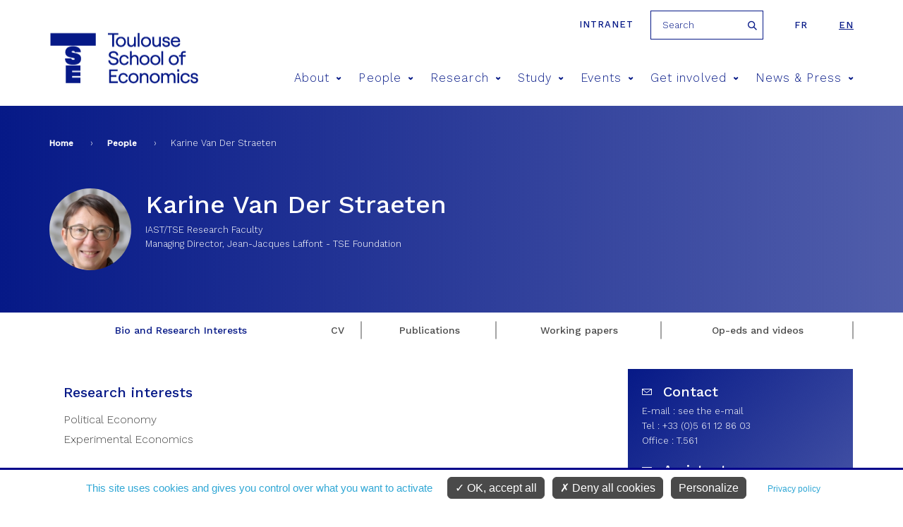

--- FILE ---
content_type: text/html; charset=utf-8
request_url: https://www.tse-fr.eu/people/karine-van-der-straeten
body_size: 9361
content:
<meta name="facebook-domain-verification" content="f517f6bbnc6xpkqiof1wu7cxsqeqm7" />
<!DOCTYPE html>
<html  lang="en" dir="ltr" prefix="fb: https://ogp.me/ns/fb# og: https://ogp.me/ns#">
  <head>
    <meta charset="utf-8" />
<meta name="generator" content="Drupal 7 (http://drupal.org)" />
<link rel="image_src" href="https://www.tse-fr.eu/sites/default/files/TSE/images/illustrations/tse-co.jpg" />
<link rel="canonical" href="https://www.tse-fr.eu/people/karine-van-der-straeten" />
<link rel="shortlink" href="https://www.tse-fr.eu/node/19752" />
<meta property="og:site_name" content="TSE" />
<meta property="og:type" content="article" />
<meta property="og:url" content="https://www.tse-fr.eu/people/karine-van-der-straeten" />
<meta property="og:title" content="Karine Van Der Straeten" />
<meta property="og:updated_time" content="2026-01-20T02:10:01+01:00" />
<meta property="og:image" content="https://www.tse-fr.eu/sites/default/files/TSE/images/illustrations/tse-co.jpg" />
<meta property="article:published_time" content="2014-06-17T11:50:37+02:00" />
<meta property="article:modified_time" content="2026-01-20T02:10:01+01:00" />
    <title>Karine Van Der Straeten | TSE</title>
    <meta name="viewport" content="width=device-width, initial-scale=1.0, minimum-scale=1.0, maximum-scale=1.0,user-scalable=no"/>
    <meta name="facebook-domain-verification" content="f517f6bbnc6xpkqiof1wu7cxsqeqm7" />
    <link rel="icon" type="image/png" href="/favicon-96x96.png" sizes="96x96" />
    <link rel="icon" type="image/svg+xml" href="/favicon.svg" />
    <link rel="shortcut icon" href="/favicon.ico" />
    <link rel="apple-touch-icon" sizes="180x180" href="/apple-touch-icon.png" />
    <meta name="apple-mobile-web-app-title" content="TSE" />
    <link rel="manifest" href="/site.webmanifest" />
    <link href="https://fonts.googleapis.com/css?family=Roboto:300,400,700,900" rel="stylesheet">
    <link href="https://fonts.googleapis.com/css?family=Montserrat:300,400,500,600,700,900" rel="stylesheet">
    <link href="https://fonts.googleapis.com/css?family=Playfair+Display" rel="stylesheet">
    <link href="https://fonts.googleapis.com/css?family=Oswald:300,400,600,700" rel="stylesheet">
    <style>
@import url("https://www.tse-fr.eu/modules/aggregator/aggregator.css?t8ymnn");
@import url("https://www.tse-fr.eu/sites/all/modules/contrib/calendar/calendar/css/calendar_multiday.css?t8ymnn");
@import url("https://www.tse-fr.eu/modules/field/theme/field.css?t8ymnn");
@import url("https://www.tse-fr.eu/modules/poll/poll.css?t8ymnn");
@import url("https://www.tse-fr.eu/modules/search/search.css?t8ymnn");
@import url("https://www.tse-fr.eu/modules/user/user.css?t8ymnn");
@import url("https://www.tse-fr.eu/sites/all/modules/contrib/views/css/views.css?t8ymnn");
@import url("https://www.tse-fr.eu/sites/all/modules/contrib/ckeditor/css/ckeditor.css?t8ymnn");
</style>
<style>
@import url("https://www.tse-fr.eu/sites/all/modules/contrib/colorbox/styles/default/colorbox_style.css?t8ymnn");
@import url("https://www.tse-fr.eu/sites/all/modules/contrib/ctools/css/ctools.css?t8ymnn");
@import url("https://www.tse-fr.eu/sites/all/modules/contrib/panels/css/panels.css?t8ymnn");
@import url("https://www.tse-fr.eu/modules/locale/locale.css?t8ymnn");
@import url("https://www.tse-fr.eu/sites/all/modules/contrib/ajax_loader/css/throbber-general.css?t8ymnn");
@import url("https://www.tse-fr.eu/sites/all/modules/contrib/ajax_loader/css/circle.css?t8ymnn");
</style>
<style>
@import url("https://www.tse-fr.eu/sites/all/themes/tse/css/lib/idangerous.swiper.css?t8ymnn");
@import url("https://www.tse-fr.eu/sites/all/themes/tse/css/lib/selectric.css?t8ymnn");
@import url("https://www.tse-fr.eu/sites/all/themes/tse/css/fonts-tse.css?t8ymnn");
@import url("https://www.tse-fr.eu/sites/all/themes/tse/css/styles.css?t8ymnn");
</style>
    <script src="//ajax.googleapis.com/ajax/libs/jquery/1.12.4/jquery.min.js"></script>
<script>window.jQuery || document.write("<script src='/sites/all/modules/contrib/jquery_update/replace/jquery/1.12/jquery.min.js'>\x3C/script>")</script>
<script src="https://www.tse-fr.eu/misc/jquery-extend-3.4.0.js?v=1.12.4"></script>
<script src="https://www.tse-fr.eu/misc/jquery-html-prefilter-3.5.0-backport.js?v=1.12.4"></script>
<script src="https://www.tse-fr.eu/misc/jquery.once.js?v=1.2"></script>
<script src="https://www.tse-fr.eu/misc/drupal.js?t8ymnn"></script>
<script src="https://www.tse-fr.eu/sites/all/modules/contrib/jquery_update/js/jquery_browser.js?v=0.0.1"></script>
<script src="https://www.tse-fr.eu/sites/all/modules/contrib/jquery_update/replace/ui/external/jquery.cookie.js?v=67fb34f6a866c40d0570"></script>
<script src="https://www.tse-fr.eu/sites/all/modules/contrib/jquery_update/replace/jquery.form/4/jquery.form.min.js?v=4.2.1"></script>
<script src="https://www.tse-fr.eu/misc/form-single-submit.js?v=7.102"></script>
<script src="https://www.tse-fr.eu/misc/ajax.js?v=7.102"></script>
<script src="https://www.tse-fr.eu/sites/all/modules/contrib/jquery_update/js/jquery_update.js?v=0.0.1"></script>
<script src="https://www.tse-fr.eu/sites/all/modules/contrib/entityreference/js/entityreference.js?t8ymnn"></script>
<script src="https://www.tse-fr.eu/sites/all/modules/custom/services/js/services.js?t8ymnn"></script>
<script src="https://www.tse-fr.eu/sites/all/modules/cc/webform_paypal/webform_paypal.js?t8ymnn"></script>
<script src="https://www.tse-fr.eu/sites/all/modules/contrib/colorbox/js/colorbox.js?t8ymnn"></script>
<script src="https://www.tse-fr.eu/sites/all/modules/contrib/colorbox/styles/default/colorbox_style.js?t8ymnn"></script>
<script src="https://www.tse-fr.eu/sites/all/modules/contrib/colorbox/js/colorbox_load.js?t8ymnn"></script>
<script src="https://www.tse-fr.eu/sites/all/modules/contrib/views/js/base.js?t8ymnn"></script>
<script src="https://www.tse-fr.eu/misc/progress.js?v=7.102"></script>
<script src="https://www.tse-fr.eu/sites/all/modules/contrib/views/js/ajax_view.js?t8ymnn"></script>
<script src="https://www.tse-fr.eu/sites/all/themes/tse/js/lib/modernizr.js?t8ymnn"></script>
<script src="https://www.tse-fr.eu/sites/all/themes/tse/js/lib/idangerous.swiper.min.js?t8ymnn"></script>
<script src="https://www.tse-fr.eu/sites/all/themes/tse/js/lib/jquery.hoverIntent.minified.js?t8ymnn"></script>
<script src="https://www.tse-fr.eu/sites/all/themes/tse/js/lib/jquery.selectric.min.js?t8ymnn"></script>
<script src="https://www.tse-fr.eu/sites/all/themes/tse/js/script.js?t8ymnn"></script>
<script>jQuery.extend(Drupal.settings, {"basePath":"\/","pathPrefix":"","setHasJsCookie":0,"ajaxPageState":{"theme":"tse","theme_token":"rPvoL6wQHhPttnMvlTBsTH2SrOJNqGwm3mTg3fbx9pw","jquery_version":"1.12","jquery_version_token":"nApT5OfWnJLf_SnkAnivtsrpRdviUrfPbXnGHr6Y1SE","js":{"sites\/all\/modules\/contrib\/views_infinite_scroll\/views-infinite-scroll.js":1,"sites\/all\/modules\/contrib\/ajax_loader\/js\/ajax-loader.js":1,"\/\/ajax.googleapis.com\/ajax\/libs\/jquery\/1.12.4\/jquery.min.js":1,"0":1,"misc\/jquery-extend-3.4.0.js":1,"misc\/jquery-html-prefilter-3.5.0-backport.js":1,"misc\/jquery.once.js":1,"misc\/drupal.js":1,"sites\/all\/modules\/contrib\/jquery_update\/js\/jquery_browser.js":1,"sites\/all\/modules\/contrib\/jquery_update\/replace\/ui\/external\/jquery.cookie.js":1,"sites\/all\/modules\/contrib\/jquery_update\/replace\/jquery.form\/4\/jquery.form.min.js":1,"misc\/form-single-submit.js":1,"misc\/ajax.js":1,"sites\/all\/modules\/contrib\/jquery_update\/js\/jquery_update.js":1,"sites\/all\/modules\/contrib\/entityreference\/js\/entityreference.js":1,"sites\/all\/modules\/custom\/services\/js\/services.js":1,"sites\/all\/modules\/cc\/webform_paypal\/webform_paypal.js":1,"sites\/all\/modules\/contrib\/colorbox\/js\/colorbox.js":1,"sites\/all\/modules\/contrib\/colorbox\/styles\/default\/colorbox_style.js":1,"sites\/all\/modules\/contrib\/colorbox\/js\/colorbox_load.js":1,"sites\/all\/modules\/contrib\/views\/js\/base.js":1,"misc\/progress.js":1,"sites\/all\/modules\/contrib\/views\/js\/ajax_view.js":1,"sites\/all\/themes\/tse\/js\/lib\/modernizr.js":1,"sites\/all\/themes\/tse\/js\/lib\/idangerous.swiper.min.js":1,"sites\/all\/themes\/tse\/js\/lib\/jquery.hoverIntent.minified.js":1,"sites\/all\/themes\/tse\/js\/lib\/jquery.selectric.min.js":1,"sites\/all\/themes\/tse\/js\/script.js":1},"css":{"modules\/system\/system.base.css":1,"modules\/system\/system.menus.css":1,"modules\/system\/system.messages.css":1,"modules\/system\/system.theme.css":1,"modules\/aggregator\/aggregator.css":1,"sites\/all\/modules\/contrib\/calendar\/calendar\/css\/calendar_multiday.css":1,"modules\/comment\/comment.css":1,"modules\/field\/theme\/field.css":1,"modules\/node\/node.css":1,"modules\/poll\/poll.css":1,"modules\/search\/search.css":1,"modules\/user\/user.css":1,"sites\/all\/modules\/contrib\/views\/css\/views.css":1,"sites\/all\/modules\/contrib\/ckeditor\/css\/ckeditor.css":1,"sites\/all\/modules\/contrib\/colorbox\/styles\/default\/colorbox_style.css":1,"sites\/all\/modules\/contrib\/ctools\/css\/ctools.css":1,"sites\/all\/modules\/contrib\/panels\/css\/panels.css":1,"modules\/locale\/locale.css":1,"sites\/all\/modules\/contrib\/ajax_loader\/css\/throbber-general.css":1,"sites\/all\/modules\/contrib\/ajax_loader\/css\/circle.css":1,"sites\/all\/themes\/zen\/system.base.css":1,"sites\/all\/themes\/zen\/system.menus.css":1,"sites\/all\/themes\/zen\/system.messages.css":1,"sites\/all\/themes\/zen\/system.theme.css":1,"sites\/all\/themes\/zen\/comment.css":1,"sites\/all\/themes\/zen\/node.css":1,"sites\/all\/themes\/tse\/css\/lib\/idangerous.swiper.css":1,"sites\/all\/themes\/tse\/css\/lib\/selectric.css":1,"sites\/all\/themes\/tse\/css\/fonts-tse.css":1,"sites\/all\/themes\/tse\/css\/styles.css":1}},"colorbox":{"opacity":"0.85","current":"{current} of {total}","previous":"\u00ab Prev","next":"Next \u00bb","close":"Close","maxWidth":"98%","maxHeight":"98%","fixed":true,"mobiledetect":true,"mobiledevicewidth":"480px","file_public_path":"\/sites\/default\/files","specificPagesDefaultValue":"admin*\nimagebrowser*\nimg_assist*\nimce*\nnode\/add\/*\nnode\/*\/edit\nprint\/*\nprintpdf\/*\nsystem\/ajax\nsystem\/ajax\/*"},"views":{"ajax_path":"\/views\/ajax","ajaxViews":{"views_dom_id:f21925076ee3064a94647e58e199abda":{"view_name":"membres","view_display_id":"block_1","view_args":"19752","view_path":"node\/19752","view_base_path":"people","view_dom_id":"f21925076ee3064a94647e58e199abda","pager_element":0},"views_dom_id:1e2c191b1c03a2999e705a3db88e87a5":{"view_name":"references_objets_oai","view_display_id":"block_6","view_args":"19752","view_path":"node\/19752","view_base_path":"research\/publications","view_dom_id":"1e2c191b1c03a2999e705a3db88e87a5","pager_element":0},"views_dom_id:914bcaee7e45eec4be9b4af2880f7ed1":{"view_name":"references_objets_oai","view_display_id":"block_5","view_args":"19752","view_path":"node\/19752","view_base_path":"research\/publications","view_dom_id":"914bcaee7e45eec4be9b4af2880f7ed1","pager_element":0},"views_dom_id:727a98fed57310786d3e2fdf947cd171":{"view_name":"debate","view_display_id":"debate_by_author","view_args":"19752","view_path":"node\/19752","view_base_path":"debate\/%","view_dom_id":"727a98fed57310786d3e2fdf947cd171","pager_element":0}}},"urlIsAjaxTrusted":{"\/views\/ajax":true,"\/people\/karine-van-der-straeten":true},"better_exposed_filters":{"views":{"membres":{"displays":{"block_1":{"filters":[]}}},"bloc_partenaires":{"displays":{"block":{"filters":[]}}},"references_objets_oai":{"displays":{"block_6":{"filters":[]},"block_5":{"filters":[]}}},"debate":{"displays":{"debate_by_author":{"filters":[]}}}}},"views_infinite_scroll":{"img_path":"https:\/\/www.tse-fr.eu\/sites\/all\/modules\/contrib\/views_infinite_scroll\/images\/ajax-loader.gif","scroll_threshold":200},"ajaxThrobber":{"markup":"\u003Cdiv class=\u0022ajax-throbber sk-circle\u0022\u003E\n              \u003Cdiv class=\u0022sk-circle1 sk-child\u0022\u003E\u003C\/div\u003E\n              \u003Cdiv class=\u0022sk-circle2 sk-child\u0022\u003E\u003C\/div\u003E\n              \u003Cdiv class=\u0022sk-circle3 sk-child\u0022\u003E\u003C\/div\u003E\n              \u003Cdiv class=\u0022sk-circle4 sk-child\u0022\u003E\u003C\/div\u003E\n              \u003Cdiv class=\u0022sk-circle5 sk-child\u0022\u003E\u003C\/div\u003E\n              \u003Cdiv class=\u0022sk-circle6 sk-child\u0022\u003E\u003C\/div\u003E\n              \u003Cdiv class=\u0022sk-circle7 sk-child\u0022\u003E\u003C\/div\u003E\n              \u003Cdiv class=\u0022sk-circle8 sk-child\u0022\u003E\u003C\/div\u003E\n              \u003Cdiv class=\u0022sk-circle9 sk-child\u0022\u003E\u003C\/div\u003E\n              \u003Cdiv class=\u0022sk-circle10 sk-child\u0022\u003E\u003C\/div\u003E\n              \u003Cdiv class=\u0022sk-circle11 sk-child\u0022\u003E\u003C\/div\u003E\n              \u003Cdiv class=\u0022sk-circle12 sk-child\u0022\u003E\u003C\/div\u003E\n            \u003C\/div\u003E","hideAjaxMessage":1}});</script>

    <script type="text/javascript"
            src="https://www.tse-fr.eu/sites/all/modules/custom/cc_rgpd/js/tarteaucitron/tarteaucitron.js"></script>
    <script type="text/javascript">
      tarteaucitron.init({
        "privacyUrl": "/legal-information", /* Privacy policy url */

        "hashtag": "#cookie", /* Open the panel with this hashtag */
        "cookieName": "tarteaucitron", /* Cookie name */

        "orientation": "bottom", /* Banner position (top - bottom) */

        "groupServices": false, /* Group services by category */

        "showAlertSmall": false, /* Show the small banner on bottom right */
        "cookieslist": false, /* Show the cookie list */

        "closePopup": false, /* Show a close X on the banner */

        "showIcon": false, /* Show cookie icon to manage cookies */
        //"iconSrc": "", /* Optionnal: URL or base64 encoded image */
        "iconPosition": "BottomRight", /* BottomRight, BottomLeft, TopRight and TopLeft */

        "adblocker": false, /* Show a Warning if an adblocker is detected */

        "DenyAllCta" : true, /* Show the deny all button */
        "AcceptAllCta" : true, /* Show the accept all button when highPrivacy on */
        "highPrivacy": true, /* HIGHLY RECOMMANDED Disable auto consent */

        "handleBrowserDNTRequest": false, /* If Do Not Track == 1, disallow all */

        "removeCredit": true, /* Remove credit link */
        "moreInfoLink": true, /* Show more info link */

        "useExternalCss": false, /* If false, the tarteaucitron.css file will be loaded */
        "useExternalJs": false, /* If false, the tarteaucitron.js file will be loaded */

        //"cookieDomain": ".my-multisite-domaine.fr", /* Shared cookie for multisite */

        "readmoreLink": "", /* Change the default readmore link */

        "mandatory": true, /* Show a message about mandatory cookies */
      });

      // Matomo
      tarteaucitron.user.matomoId = 1;
      tarteaucitron.user.matomoHost = "https://tsefr.matomo.cloud/";
      //tarteaucitron.user.matomoHost = 'https://iast.matomo.cloude/';

            tarteaucitron.user.matomoSecId = 19;
      
      //Facebook
      tarteaucitron.user.facebookpixelId = '4504764012896974'; //'203092126865444' //le deuxième (plus ancien) est-il à mettre aussi ?
      tarteaucitron.user.facebookpixelMore = function () { /* add here your optionnal facebook pixel function */ };

      //Linkedin
      tarteaucitron.user.linkedininsighttag = '2236097'; //'2013668' //le deuxième (plus ancien) est-il à mettre aussi ?

      (tarteaucitron.job = tarteaucitron.job || []).push('youtube', 'facebookpixel', 'linkedininsighttag', 'matomo');
    </script>
  </head>
  <body class="html not-front not-logged-in no-sidebars page-node page-node- page-node-19752 node-type-oai-member gab_membre i18n-en section-people" >
    <div class="filter-hover"></div>
          <p class="skip-link__wrapper">
        <a href="#main-menu"
           class="skip-link visually-hidden visually-hidden--focusable"
           id="skip-link">Jump to navigation        </a>
      </p>
            

<header class="header" role="banner">

    <div class="center-wrap">
      <a href="https://tsefr.sharepoint.com/SitePages/Accueil.aspx"
         class="header-link"
         title="intranet"
         target="_blank"
         rel="nofollow"
      >Intranet</a>
              <form class="search-block-form" action="/people/karine-van-der-straeten" method="post" id="search-block-form--2" accept-charset="UTF-8"><div><div class="container-inline">
      <h2 class="element-invisible">Search form</h2>
    <div class="form-item form-type-textfield form-item-search-block-form">
  <label class="element-invisible" for="edit-search-block-form--4">Search </label>
 <input title="Enter the terms you wish to search for." placeholder="Search" type="text" id="edit-search-block-form--4" name="search_block_form" value="" size="15" maxlength="128" class="form-text" />
</div>
<div class="form-actions form-wrapper" id="edit-actions--2"><input type="submit" id="edit-submit--2" name="op" value="Search" class="form-submit" /></div><input type="hidden" name="form_build_id" value="form-bg8020RXC2iuvS2zk70QIqEgJSYrleZOGJEQDJGMnDI" />
<input type="hidden" name="form_id" value="search_block_form" />
</div>
</div></form>            

<ul class="language-switcher-locale-url"><li class="fr first"><a href="/fr/people/karine-van-der-straeten" class="language-link" xml:lang="fr">fr</a></li>
<li class="en last active"><a href="/people/karine-van-der-straeten?lang=en" class="language-link active" xml:lang="en">en</a></li>
</ul>    </div>

    <div class="center-wrap">
      <a href="/" title="Home"
         rel="home" class="logo"><img
                  src="/sites/all/themes/tse/images/site/logo-tse.png"
                  alt="Home"/></a>

      <span class="menu-mobile">
          <span>&nbsp;</span>
      </span>

      <!--      menu principal-->
      <nav class="main-menu">
    <ul>
                    <li><a href="/about-8" title="About">About<span class="icon icon-arrow-bottom"></span></a>
                                <div>
                                        <h2>About</h2>
                    <ul>
                                                <li><a href="/about"><span class="icon icon-pipe"></span> Living economics</a></li>
                                                <li><a href="https://www.tse-fr.eu/about?lang=en&qt-embed_generic_tabs=1#qt-embed_generic_tabs"><span class="icon icon-pipe"></span> Vision</a></li>
                                                <li><a href="https://www.tse-fr.eu/about?lang=en&qt-embed_generic_tabs=2#qt-embed_generic_tabs"><span class="icon icon-pipe"></span> Governance</a></li>
                                                <li><a href="/eur-chess-TSE"><span class="icon icon-pipe"></span> EUR CHESS Challenges in Economics and Quantitative Social Sciences</a></li>
                                                <li><a href="https://www.tse-fr.eu/about?qt-embed_generic_tabs=3#qt-embed_generic_tabs"><span class="icon icon-pipe"></span> Research</a></li>
                                                <li><a href="https://www.tse-fr.eu/about?qt-embed_generic_tabs=4#qt-embed_generic_tabs"><span class="icon icon-pipe"></span> Education</a></li>
                                                <li><a href="https://www.tse-fr.eu/about?qt-embed_generic_tabs=5#qt-embed_generic_tabs"><span class="icon icon-pipe"></span> Partnerships</a></li>
                                                <li><a href="https://www.tse-fr.eu/about?qt-embed_generic_tabs=6#qt-embed_generic_tabs"><span class="icon icon-pipe"></span> Our donors</a></li>
                                                <li><a href="https://www.tse-fr.eu/about?qt-embed_generic_tabs=7#qt-embed_generic_tabs"><span class="icon icon-pipe"></span> History</a></li>
                                                <li><a href="https://www.tse-fr.eu/about?lang=en&qt-embed_generic_tabs=8#qt-embed_generic_tabs"><span class="icon icon-pipe"></span> CARE anti-harassment committee</a></li>
                                            </ul>
                </div>
                            </li>
                    <li><a href="/people" title="People">People<span class="icon icon-arrow-bottom"></span></a>
                                <div>
                                            <img src="https://www.tse-fr.eu/sites/default/files/styles/main_menu_image/public/menuimage/2022_tse_group_picture.jpg?itok=7yjLQ9wD" />
                                        <h2>People</h2>
                    <ul>
                                                <li><a href="/people/1777/-1/-1"><span class="icon icon-pipe"></span> Faculty</a></li>
                                                <li><a href="/people/32410/-1/-1"><span class="icon icon-pipe"></span> Affiliated Faculty</a></li>
                                                <li><a href="/people/86109/-1/-1"><span class="icon icon-pipe"></span> Associate Faculty</a></li>
                                                <li><a href="/people/32414/-1/-1"><span class="icon icon-pipe"></span> Visitors</a></li>
                                                <li><a href="/people/86110/-1/-1"><span class="icon icon-pipe"></span> Post-Docs, Engineers and Assistants</a></li>
                                                <li><a href="/people/32411/-1/-1"><span class="icon icon-pipe"></span> PhD Students</a></li>
                                                <li><a href="/people/32412/-1/-1"><span class="icon icon-pipe"></span> Staff</a></li>
                                            </ul>
                </div>
                            </li>
                    <li><a href="/solving-key-economic-and-social-issues" title="Research">Research<span class="icon icon-arrow-bottom"></span></a>
                                <div>
                                            <img src="https://www.tse-fr.eu/sites/default/files/styles/main_menu_image/public/menuimage/chercheurs_tse_28_0.jpg?itok=b0pbGT1L" />
                                        <h2>Research</h2>
                    <ul>
                                                <li><a href="/academic-groups"><span class="icon icon-pipe"></span> Academic groups</a></li>
                                                <li><a href="/groups/department-economics"><span class="icon icon-pipe"></span> Department of Economics</a></li>
                                                <li><a href="https://www.tse-fr.eu/department-mathematics-and-statistics"><span class="icon icon-pipe"></span> Department of Mathematics and Statistics</a></li>
                                                <li><a href="/department-social-and-behavioral-sciences"><span class="icon icon-pipe"></span> Department of Social and Behavioral Sciences</a></li>
                                                <li><a href="/catalogue-publication-abstracts"><span class="icon icon-pipe"></span> Catalogue of TSE publication abstracts</a></li>
                                                <li><a href="/research/publications"><span class="icon icon-pipe"></span> Publications</a></li>
                                                <li><a href="https://www.tse-fr.eu/tsepartnership?qt-embed_generic_tabs=2#qt-embed_generic_tabs"><span class="icon icon-pipe"></span> Thematic Centers</a></li>
                                                <li><a href="/research-projects"><span class="icon icon-pipe"></span> Grants & funding</a></li>
                                                <li><a href="/job-market"><span class="icon icon-pipe"></span> Job market</a></li>
                                                <li><a href="/tse-lab"><span class="icon icon-pipe"></span> TSE Lab</a></li>
                                                <li><a href="/data-computing-center"><span class="icon icon-pipe"></span> Data & Computing Center</a></li>
                                                <li><a href="/tsepartnership"><span class="icon icon-pipe"></span> Research Partnerships</a></li>
                                                <li><a href="/libraries-tse"><span class="icon icon-pipe"></span> Libraries</a></li>
                                            </ul>
                </div>
                            </li>
                    <li><a href="/study-tse" title="Study">Study<span class="icon icon-arrow-bottom"></span></a>
                                <div>
                                            <img src="https://www.tse-fr.eu/sites/default/files/styles/main_menu_image/public/menuimage/34614005665_7107abd6fd_k_0.jpg?itok=747GxgYd" />
                                        <h2>Study</h2>
                    <ul>
                                                <li><a href="/admissions"><span class="icon icon-pipe"></span> Admissions</a></li>
                                                <li><a href="/undergraduate-program"><span class="icon icon-pipe"></span> Undergraduate</a></li>
                                                <li><a href="/master-in-economics"><span class="icon icon-pipe"></span> Graduate / Masters</a></li>
                                                <li><a href="/doctoral-program"><span class="icon icon-pipe"></span> PhD program</a></li>
                                                <li><a href="https://www.tse-fr.eu/doctoral-program?qt-embed_generic_tabs=1#qt-embed_generic_tabs"><span class="icon icon-pipe"></span> PhD Placement</a></li>
                                                <li><a href="/executive-education"><span class="icon icon-pipe"></span> Executive Education</a></li>
                                                <li><a href="/toulouse-summer-school-quantitative-social-sciences"><span class="icon icon-pipe"></span> Summer School</a></li>
                                                <li><a href="/international"><span class="icon icon-pipe"></span> International</a></li>
                                                <li><a href="/campus"><span class="icon icon-pipe"></span> Campus / Student Life</a></li>
                                                <li><a href="/careers"><span class="icon icon-pipe"></span> Careers</a></li>
                                                <li><a href="/studying-abroad-and-gap-year"><span class="icon icon-pipe"></span> Studying abroad & Gap year</a></li>
                                                <li><a href="/school-administration"><span class="icon icon-pipe"></span> School Administration</a></li>
                                                <li><a href="/alumni"><span class="icon icon-pipe"></span> Alumni</a></li>
                                                <li><a href="/job-market-candidates-tse"><span class="icon icon-pipe"></span> Job Market Candidates</a></li>
                                                <li><a href="/chat-our-students"><span class="icon icon-pipe"></span> Chat with our students</a></li>
                                            </ul>
                </div>
                            </li>
                    <li><a href="/events/conferences" title="Events">Events<span class="icon icon-arrow-bottom"></span></a>
                                <div>
                                            <img src="https://www.tse-fr.eu/sites/default/files/styles/main_menu_image/public/menuimage/conference.jpg?itok=BN0HZb44" />
                                        <h2>Events</h2>
                    <ul>
                                                <li><a href="/events/conferences"><span class="icon icon-pipe"></span> Conferences</a></li>
                                                <li><a href="/events/seminars"><span class="icon icon-pipe"></span> Talks</a></li>
                                                <li><a href="/tse-prizes"><span class="icon icon-pipe"></span> TSE Prizes</a></li>
                                                <li><a href="https://www.tse-fr.eu/sites/default/files/TSE/documents/doc/visiteurs/planning.visiteurs.pdf"><span class="icon icon-pipe"></span> Weekly Visitors</a></li>
                                                <li><a href="/futurapolis-planete"><span class="icon icon-pipe"></span> Futurapolis Planète</a></li>
                                            </ul>
                </div>
                            </li>
                    <li><a href="/get-involved" title="Get involved">Get involved<span class="icon icon-arrow-bottom"></span></a>
                                <div>
                                            <img src="https://www.tse-fr.eu/sites/default/files/styles/main_menu_image/public/menuimage/conference_forum.jpg?itok=EH-uhOqs" />
                                        <h2>Get involved</h2>
                    <ul>
                                                <li><a href="/campaign"><span class="icon icon-pipe"></span> Giving to TSE</a></li>
                                                <li><a href="/information-employers"><span class="icon icon-pipe"></span> Information for employers</a></li>
                                                <li><a href="https://alumni.tse-fr.eu"><span class="icon icon-pipe"></span> Alumni relations</a></li>
                                                <li><a href="/executive-education"><span class="icon icon-pipe"></span> Executive Education</a></li>
                                                <li><a href="/tse-p-historical-background"><span class="icon icon-pipe"></span> TSE-P Historical background</a></li>
                                            </ul>
                </div>
                            </li>
                    <li><a href="/news-and-press" title="News & Press">News & Press<span class="icon icon-arrow-bottom"></span></a>
                                <div>
                                        <h2>News & Press</h2>
                    <ul>
                                                <li><a href="/debate/all"><span class="icon icon-pipe"></span> Debate</a></li>
                                                <li><a href="/news/all"><span class="icon icon-pipe"></span> All news</a></li>
                                                <li><a href="/media/documents"><span class="icon icon-pipe"></span> Media/Press</a></li>
                                                <li><a href="/tse-mag"><span class="icon icon-pipe"></span> Magazines</a></li>
                                                <li><a href="/TSE-activity-reports"><span class="icon icon-pipe"></span> Activity reports</a></li>
                                                <li><a href="/headline-research/all"><span class="icon icon-pipe"></span> Headline Research</a></li>
                                                <li><a href="/tse-newsletters"><span class="icon icon-pipe"></span> Newsletters</a></li>
                                            </ul>
                </div>
                            </li>
            </ul>
</nav>
        <!--      recherche-->

              </div>
</header>
<section>
  <div class="bloc-titre">
      <div class="center-wrap">
      <!--  -->        <nav class="breadcrumb" role="navigation"><h2 class="breadcrumb__title">You are here</h2><ol class="breadcrumb__list"><li class="breadcrumb__item"><a href="/">Home</a><span class="breadcrumb__separator"> › </span></li><li class="breadcrumb__item"><a href="/people" class="active">People</a><span class="breadcrumb__separator"> › </span></li><li class="breadcrumb__item">Karine Van Der Straeten</li></ol></nav>      <!--    <a href="#skip-link" class="visually-hidden visually-hidden--focusable" id="main-content">Back to top</a>-->
      <!--  -->                  <div class="region region-after-title">
    <div class="block block-views first last odd" id="block-views-membres-block-1">

      
  <div class="view view-membres view-id-membres view-display-id-block_1 view-dom-id-f21925076ee3064a94647e58e199abda">
        
  
  
      <div class="view-content">
      <!--  <div-->    

<figure><img src="https://www.tse-fr.eu/sites/default/files/styles/member_external/public/externals/852d7c46b2bbdbc893c230aed3a6651f.jpg?itok=8LFvBAdT" width="130" height="130" alt="Karine Van Der Straeten" /></figure><h1>
  Karine Van Der Straeten  </h1>
<p>IAST/TSE Research Faculty</p><p>Managing Director, Jean-Jacques Laffont - TSE Foundation</p><!--  </div>-->
    </div>
  
  
  
  
  
  
</div>
</div>
  </div>
      </div>
  </div>
    
<!--  -->        


<article
        class="node node-oai-member view-mode-full node-19752">
	    <div class="menu-interne onglets-large">
        <ul>
			<li class="active"><a href="/people/karine-van-der-straeten?tab=bio-and-research-interests" title="Bio and Research Interests">Bio and Research Interests</a></li><li class=""><a href="/people/karine-van-der-straeten?tab=cv" title="CV">CV</a></li><li class=""><a href="/people/karine-van-der-straeten?tab=publications" title="Publications">Publications</a></li><li class=""><a href="/people/karine-van-der-straeten?tab=working-papers" title="Working papers">Working papers</a></li><li class=""><a href="/people/karine-van-der-straeten?tab=op-eds-and-videos" title="Op-eds and videos">Op-eds and videos</a></li>        </ul>
    </div>

    <div class="center-wrap">

        <div class="col">
			<div id="onglet-content" data-id="#bio-and-research-interests" class="data-onglet bio"><h3>Research interests</h3><p>Political Economy<br/>Experimental Economics<br/></p><h3>Biography</h3><p>Karine Van der Straeten is  the Managing Director of the Jean-Jacques Laffont - TSE Foundation,  a senior researcher at the CNRS (the French National Center for Scientific Research), and a  member of the Institute for Advanced Study in Toulouse. (IAST)
Her research, which is at the intersection of economics and political science, focuses mostly on collective decision making in democracy. Recent topics include: institutions and corruption, citizen information and the quality of public decision making, public opinion measurement, inequality and redistribution. The methodological approach is both theoretical (micro modeling, game theory) and empirical (experimental economics, survey research).
She served as associate editor of the Journal of Experimental Political Science and Mathematical Social Sciences, and on the editorial board of the American Political Science Review. 
Holding a PhD in economics from the Ecole Polytechnique, she held positions at the Ecole Polytechnique and the Paris School of Economics (as a CNRS research fellow and associate professor), before joining the Toulouse School of Economics in 2008.</p></div>        </div>
        <div class="col">
            <div class="b-infos contact">
                <h2>Contact</h2>
				<p>E-mail : <a id="memberemailid-19752" class="member_email use-ajax" href="/results/get/member/mail/19752" title="see the e-mail">see the e-mail</a></p>				<p>Tel : +33 (0)5 61 12 86 03</p>				<p>Office : T.561</p>                <br/>
				<h2>Assistant</h2>				<p><strong>Florence Pierrelée</strong></p>				<p>E-mail : <a id="memberemailid-19494" class="member_email use-ajax" href="/results/get/member/mail/19494" title="see the e-mail">see the e-mail</a></p>				<p>Tel : +33 (0)5 61 12 86 10</p>				<p>Office : T.568</p>                <br/>
<!--              Contact presse pour jean tirole-->
              				            </div>

			                <aside class="b-infos">
                    <h2>Link</h2>
                    <ul>
						                            <li><a href="https://www.tse-fr.eu/sites/default/files/TSE/documents/doc/cv/van_der_straeten.pdf"
                                   class="lien pdf">Long CV</a>
                            </li>
						                    </ul>
                </aside>
			        </div>





  

    
</section>


<footer>
    <!--      menu secondaire-->
    
    <div class="content">
        <h3>Contacts</h3>
        <div class="col">
                        <p class="map"><a href="https://goo.gl/maps/4CRmeZ5oPyWJDMjg7"><i class="icon icon-marker"></i> Access Map</a></p>
                                      <p>
	Education: +33(0)5 61 63 36 90 / +33(0)5 61 63 35 29<br />
	Research: +33(0)5 61 12 85 89
</p>
                        <br /><a href="/contact-us" class="btn">Contact us</a>
        </div>
        <div class="col">
            <p>
	Toulouse School of Economics<br />
	1, Esplanade de l'Université<br />
	31080 Toulouse Cedex 06<br />
	FRANCE
</p>
        </div>
        <br />
        <div class="view view-bloc-partenaires view-id-bloc_partenaires view-display-id-block view-dom-id-46249dc2bae1da266e2745477bb49d03">
        
  
  
      <div class="view-content">
      <div class="item-list">    <ul>          <li class="">  
          <a href='https://www.gouvernement.fr/' target='_blank'><img src="https://www.tse-fr.eu/sites/default/files/styles/image_partenaire/public/partenaires/images/1024px-republique-francaise-logo.svg_.png?itok=ZRHZf6jn" width="70" height="70" alt="" /></a>  </li>
          <li class="">  
          <a href='http://www.ut-capitole.fr/' target='_blank'><img src="https://www.tse-fr.eu/sites/default/files/styles/image_partenaire/public/partenaires/images/logo_utcapitole_carre_rvb_9_9cm_144pp_0.jpg?itok=R9jPy-Oi" width="70" height="70" alt="" /></a>  </li>
          <li class="">  
          <a href='http://www.cnrs.fr/' target='_blank'><img src="https://www.tse-fr.eu/sites/default/files/styles/image_partenaire/public/partenaires/images/cnrs_bleu.png?itok=vxgr_SO0" width="70" height="70" alt="cnrs" /></a>  </li>
          <li class="">  
          <a href='http://www.inra.fr/' target='_blank'><img src="https://www.tse-fr.eu/sites/default/files/styles/image_partenaire/public/partenaires/images/logo-inrae_transparent_002.png?itok=MPj_dmH1" width="70" height="70" alt="" /></a>  </li>
          <li class="">  
          <a href='https://www.enseignementsup-recherche.gouv.fr/pid24578/investissements-d-avenir.html' target='_blank'><img src="https://www.tse-fr.eu/sites/default/files/styles/image_partenaire/public/partenaires/images/600px-logo-investir_lavenir.png?itok=0nAxRvEN" width="70" height="70" alt="" /></a>  </li>
          <li class="">  
          <a href='https://www.enseignementsup-recherche.gouv.fr/fr/investissements-avenir' target='_blank'><img src="https://www.tse-fr.eu/sites/default/files/styles/image_partenaire/public/partenaires/images/logotype-rouge-bleu_1.png?itok=2YsART9T" width="70" height="70" alt="france 2030" /></a>  </li>
      </ul></div>    </div>
  
  
  
  
  
  
</div>                <!--    menu tout en bas en ligne-->
        <ul class="menu footer-front-menu"><li class="menu__item is-leaf first leaf"><a href="/access" class="menu__link">Access</a></li>
<li class="menu__item is-leaf leaf"><a href="/news/all" class="menu__link">All news</a></li>
<li class="menu__item is-leaf leaf"><a href="/recruitment" class="menu__link">Recruitment</a></li>
<li class="menu__item is-leaf leaf"><a href="/tse-building" class="menu__link">TSE Building</a></li>
<li class="menu__item is-leaf leaf"><a href="/faq" class="menu__link">FAQ</a></li>
<li class="menu__item is-leaf leaf"><a href="https://www.tse-fr.eu/people/karine-van-der-straeten#cookie" class="menu__link">Cookies management</a></li>
<li class="menu__item is-leaf last leaf"><a href="/legal-information" class="menu__link">Legal information</a></li>
</ul>    </div>

    <ul class="social-link">
        <li><a href="https://www.threads.net/@tse_toulouse" target="_blank"><i class="icon icon-Threads"></i>Threads</a></li>
        <li><a href="https://bsky.app/profile/tse-fr.eu" target="_blank"><i class="icon icon-Bluesky"></i>Bluesky</a></li>
        <li><a href="https://www.flickr.com/photos/125305412@N02/collections" target="_blank"><i class="icon icon-flickr"></i>Flickr</a></li>
        <li><a href="https://www.youtube.com/user/TSECHANNEL" target="_blank"><i class="icon icon-youtube"></i>Youtube</a></li>
        <li><a href="https://www.linkedin.com/company/toulouse-school-of-economics" target="_blank"><i class="icon icon-linkedin"></i>Linkedin</a></li>
        <li><a href="https://www.instagram.com/tse_toulouse/" target="_blank"><i class="icon icon-instagram"></i>Instagram</a></li>
        <li><a href="https://www.tiktok.com/@toulouseschooleconomics" target="_blank"><i class="icon icon-logo-tiktok"></i>Tik-Tok</a></li>
    </ul>
</footer>
<!-- <script src="https://www.paypal.com/sdk/js?client-id=sb&currency=EUR"></script>
<script>
paypal.Buttons({
    createOrder: function(data, actions) {
        // Set up the transaction
        return actions.order.create({
            purchase_units: [{
                amount: {
                    value: '2'
                }
            }]
        });
    }
}).render('.webform-paypal-form');
</script> -->


    <script src="https://www.tse-fr.eu/sites/all/modules/contrib/views_infinite_scroll/views-infinite-scroll.js?t8ymnn"></script>
<script src="https://www.tse-fr.eu/sites/all/modules/contrib/ajax_loader/js/ajax-loader.js?t8ymnn"></script>
  </body>
</html>


--- FILE ---
content_type: application/javascript
request_url: https://www.tse-fr.eu/sites/all/modules/contrib/ajax_loader/js/ajax-loader.js?t8ymnn
body_size: 1279
content:
(function ($, Drupal, window, document) {
  /**
   * Prepare the Ajax request before it is sent.
   */
  Drupal.ajax.prototype.beforeSend = function (xmlhttprequest, options) {
    // For forms without file inputs, the jQuery Form plugin serializes the form
    // values, and then calls jQuery's $.ajax() function, which invokes this
    // handler. In this circumstance, options.extraData is never used. For forms
    // with file inputs, the jQuery Form plugin uses the browser's normal form
    // submission mechanism, but captures the response in a hidden IFRAME. In this
    // circumstance, it calls this handler first, and then appends hidden fields
    // to the form to submit the values in options.extraData. There is no simple
    // way to know which submission mechanism will be used, so we add to extraData
    // regardless, and allow it to be ignored in the former case.
    if (this.form) {
      options.extraData = options.extraData || {};

      // Let the server know when the IFRAME submission mechanism is used. The
      // server can use this information to wrap the JSON response in a TEXTAREA,
      // as per http://jquery.malsup.com/form/#file-upload.
      options.extraData.ajax_iframe_upload = '1';

      // The triggering element is about to be disabled (see below), but if it
      // contains a value (e.g., a checkbox, textfield, select, etc.), ensure that
      // value is included in the submission. As per above, submissions that use
      // $.ajax() are already serialized prior to the element being disabled, so
      // this is only needed for IFRAME submissions.
      var v = $.fieldValue(this.element);
      if (v !== null) {
        options.extraData[this.element.name] = Drupal.checkPlain(v);
      }
    }

    // Disable the element that received the change to prevent user interface
    // interaction while the Ajax request is in progress. ajax.ajaxing prevents
    // the element from triggering a new request, but does not prevent the user
    // from changing its value.
    $(this.element).addClass('progress-disabled').attr('disabled', true);

    // Insert progressbar or throbber.
    if (this.progress.type == 'bar') {
      var progressBar = new Drupal.progressBar('ajax-progress-' + this.element.id, eval(this.progress.update_callback), this.progress.method, eval(this.progress.error_callback));
      if (this.progress.message) {
        progressBar.setProgress(-1, this.progress.message);
      }
      if (this.progress.url) {
        progressBar.startMonitoring(this.progress.url, this.progress.interval || 1500);
      }
      this.progress.element = $(progressBar.element).addClass('ajax-progress ajax-progress-bar');
      this.progress.object = progressBar;
      $(this.element).after(this.progress.element);
    }
    else if (this.progress.type == 'throbber') {
      this.progress.element = $('<div class="ajax-progress ajax-progress-throbber">' + Drupal.settings.ajaxThrobber.markup + '</div>');
      if (this.progress.message && !Drupal.settings.ajaxThrobber.hideAjaxMessage) {
        $('.ajax-throbber', this.progress.element).after('<div class="message">' + this.progress.message + '</div>');
      }
      $(this.element).after(this.progress.element);
    }
  };
})(jQuery);

